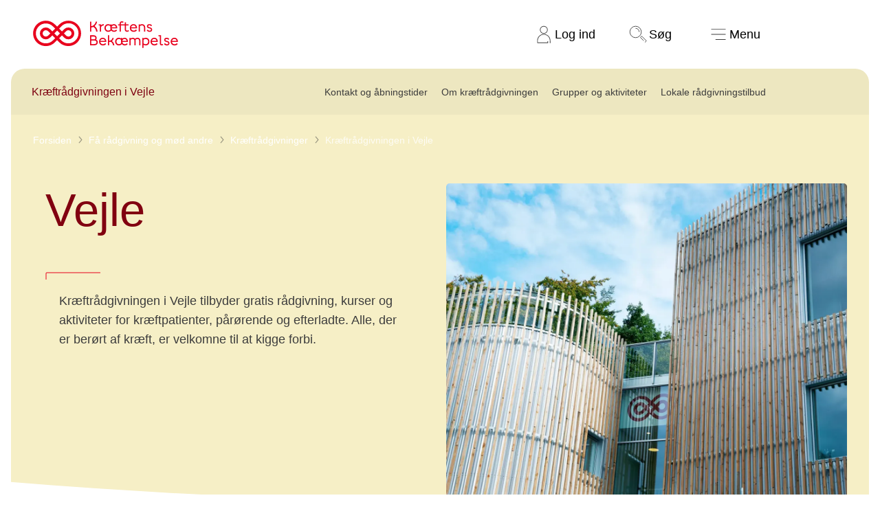

--- FILE ---
content_type: text/plain; charset=utf-8
request_url: https://www.cancer.dk/da-DK/api/provector/title/75221
body_size: -72
content:
Senf&#248;lgerkursus i kr&#230;ftr&#229;dgivningerne: Hanne Th&#248;isen